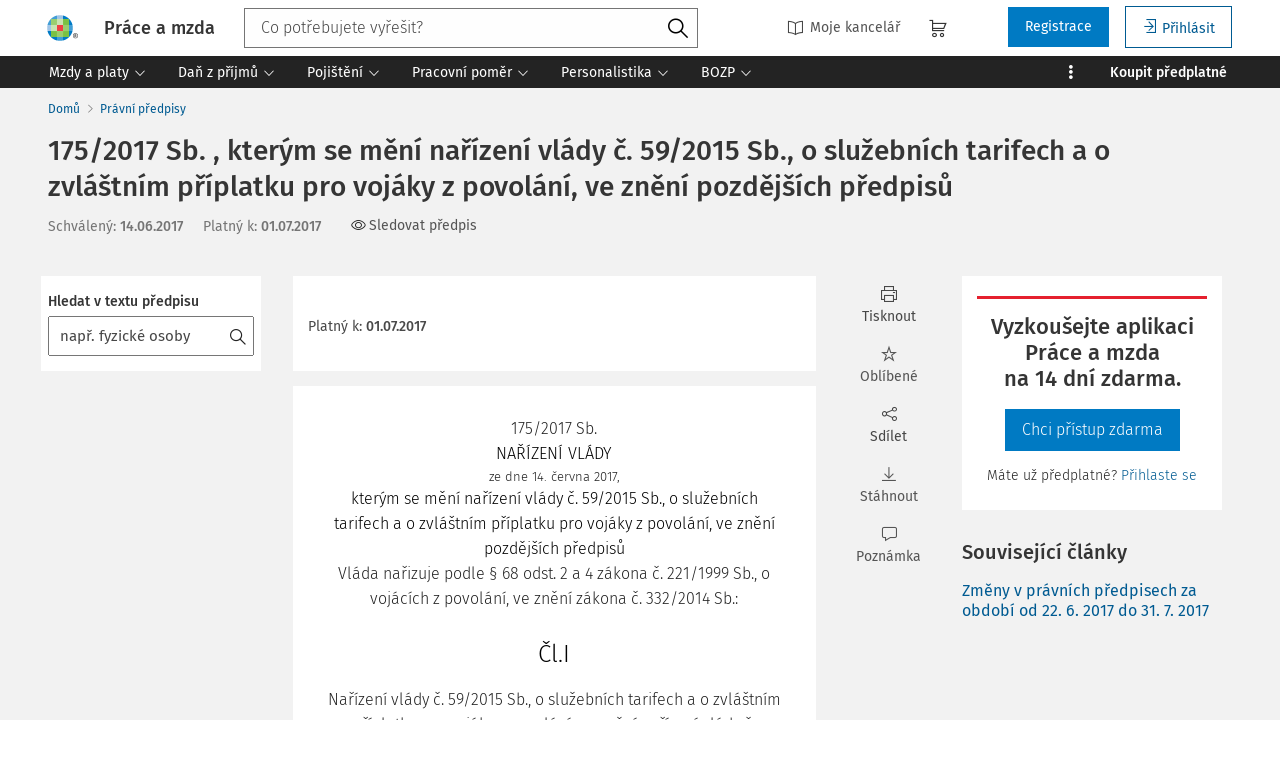

--- FILE ---
content_type: application/xml; charset=utf-8
request_url: https://www.praceamzda.cz/get.php
body_size: 1091
content:
<?xml version="1.0" encoding="UTF-8"?><return>
	<result>1</result>
	<data>
<item>
  <id>387</id>
  <category_id>37</category_id>
  <type>1</type>
  <author><![CDATA[]]></author>
  <source_url><![CDATA[]]></source_url>
  <source_label><![CDATA[]]></source_label>
  <f_public>1</f_public>
  <status>1</status>
  <f_ok>1</f_ok>
  <f_highlight>0</f_highlight>
  <f_delete>0</f_delete>
  <f_list>1</f_list>
  <f_menu>1</f_menu>
  <f_virtual>0</f_virtual>
  <sort>1</sort>
  <link_url><![CDATA[]]></link_url>
  <link_label><![CDATA[]]></link_label>
  <date>1685570400</date>
  <ctime>1685611228</ctime>
  <cuser_admin>2</cuser_admin>
  <mtime>1685611340</mtime>
  <muser_admin>2</muser_admin>
  <f_symlink>0</f_symlink>
  <symlink_id>387</symlink_id>
  <f_index>1</f_index>
  <service_id>0</service_id>
  <old_id/>
  <cta_type>2</cta_type>
  <f_free>0</f_free>
  <alias_url/>
  <rich_type>0</rich_type>
  <cta_settings><![CDATA[]]></cta_settings>
  <f_track_category_view>0</f_track_category_view>
  <track_category_view_type><![CDATA[]]></track_category_view_type>
  <original_id>387</original_id>
  <category_only_main_data>
    <id>37</id>
    <parent_id>1</parent_id>
    <lft>60</lft>
    <rgt>61</rgt>
    <depth>2</depth>
    <type>1</type>
    <f_public>1</f_public>
    <f_highlight>0</f_highlight>
    <f_list>1</f_list>
    <f_menu>1</f_menu>
    <f_ok>1</f_ok>
    <status>1</status>
    <sort>9</sort>
    <static_count_children>0</static_count_children>
    <f_delete>0</f_delete>
    <ctime>1685611152</ctime>
    <cuser_admin>2</cuser_admin>
    <mtime>1685611152</mtime>
    <muser_admin>2</muser_admin>
    <f_system>0</f_system>
    <f_index>1</f_index>
    <service_id>0</service_id>
    <f_track_category_view>0</f_track_category_view>
    <track_category_view_type><![CDATA[]]></track_category_view_type>
  </category_only_main_data>
  <url><![CDATA[/clanek/387/cta-button-fixed]]></url>
  <all_blocks>
    <perex>
      <data><![CDATA[]]></data>
      <setup>
        <blocks>
          <block_0>
            <f_public>1</f_public>
            <section><![CDATA[default]]></section>
            <section_force_new>1</section_force_new>
            <layout>
              <large><![CDATA[default]]></large>
              <medium><![CDATA[default]]></medium>
              <small><![CDATA[default]]></small>
            </layout>
            <gutter><![CDATA[default]]></gutter>
            <design><![CDATA[default]]></design>
            <plugin><![CDATA[default]]></plugin>
          </block_0>
        </blocks>
      </setup>
    </perex>
    <blocks>
      <block_0>
        <data><![CDATA[<h2 class="text-center">Vyzkoušejte aplikaci <br />Práce a mzda <br />na 14 dní zdarma.</h2>
<p class="text-center"><a href="https://login.wolterskluwer.cz/auth/realms/nga/protocol/openid-connect/registrations?scope=openid&amp;client_id=nga-praceamzda.cz&amp;redirect_uri=https%3A%2F%2Fpraceamzda.cz&amp;response_type=code" class="button">Chci přístup zdarma</a></p>
<p class="text-center">Máte už předplatné? <a href="https://login.wolterskluwer.cz/auth/realms/nga/protocol/openid-connect/auth?scope=openid&amp;client_id=nga-praceamzda.cz&amp;redirect_uri=https%3A%2F%2Fpraceamzda.cz&amp;response_type=code">Přihlaste se</a></p>]]></data>
        <setup>
          <name><![CDATA[]]></name>
          <f_public>1</f_public>
          <section><![CDATA[default]]></section>
          <section_force_new>1</section_force_new>
          <layout>
            <large><![CDATA[default]]></large>
            <medium><![CDATA[default]]></medium>
            <small><![CDATA[default]]></small>
          </layout>
          <gutter><![CDATA[default]]></gutter>
          <design><![CDATA[default]]></design>
          <plugin><![CDATA[default]]></plugin>
        </setup>
      </block_0>
    </blocks>
  </all_blocks>
  <all_boxes>
    <blocks>
      <block_0>
        <data><![CDATA[]]></data>
        <setup>
          <name><![CDATA[]]></name>
          <f_public>1</f_public>
          <section><![CDATA[default]]></section>
          <section_force_new>1</section_force_new>
          <layout>
            <large><![CDATA[default]]></large>
            <medium><![CDATA[default]]></medium>
            <small><![CDATA[default]]></small>
          </layout>
          <gutter><![CDATA[default]]></gutter>
          <design><![CDATA[default]]></design>
          <plugin><![CDATA[default]]></plugin>
        </setup>
      </block_0>
    </blocks>
  </all_boxes>
  <perex>
    <data><![CDATA[]]></data>
    <setup>
      <data><![CDATA[]]></data>
      <setup>
        <blocks>
          <block_0>
            <f_public>1</f_public>
            <section><![CDATA[default]]></section>
            <section_force_new>1</section_force_new>
            <layout>
              <large><![CDATA[default]]></large>
              <medium><![CDATA[default]]></medium>
              <small><![CDATA[default]]></small>
            </layout>
            <gutter><![CDATA[default]]></gutter>
            <design><![CDATA[default]]></design>
            <plugin><![CDATA[default]]></plugin>
          </block_0>
        </blocks>
      </setup>
    </setup>
  </perex>
  <title><![CDATA[CTA button - fixed]]></title>
  <reading_time>1</reading_time>
  <cuser/>
  <muser/>
</item><item_formatted><sections>

	

			
				
		
		<record><type><![CDATA[default]]></type><layout>	

	
	
		
			<record>
				<row_gutter><![CDATA[default]]></row_gutter>
								<columns>			

		
		
								<record><column_type><![CDATA[small-12 medium-12 large-12]]></column_type>
									
																					<design><![CDATA[]]></design>
						<plugin>default</plugin>
						<block_key>block_0</block_key>
						<content><![CDATA[							
							
<h2 class="text-center">Vyzkoušejte aplikaci <br />Práce a mzda <br />na 14 dní zdarma.</h2>
<p class="text-center"><a href="https://login.wolterskluwer.cz/auth/realms/nga/protocol/openid-connect/registrations?scope=openid&amp;client_id=nga-praceamzda.cz&amp;redirect_uri=https%3A%2F%2Fpraceamzda.cz&amp;response_type=code" class="button">Chci přístup zdarma</a></p>
<p class="text-center">Máte už předplatné? <a href="https://login.wolterskluwer.cz/auth/realms/nga/protocol/openid-connect/auth?scope=openid&amp;client_id=nga-praceamzda.cz&amp;redirect_uri=https%3A%2F%2Fpraceamzda.cz&amp;response_type=code">Přihlaste se</a></p>	
												]]></content>
					
												
					
								</record>
				
		
		
		
			</columns></record>

		
	
			
				
		</layout></record>

	
</sections></item_formatted>
<document>
  <id>30973</id>
  <meta_id>21</meta_id>
  <node_id>387</node_id>
  <node_label><![CDATA[CTA button - fixed]]></node_label>
  <f_delete>0</f_delete>
  <f_merge_service>0</f_merge_service>
  <ctime>1685611228</ctime>
  <mtime>1685611340</mtime>
  <meta_label/>
  <node_content>
    <content_type_id>33</content_type_id>
    <title><![CDATA[CTA button - fixed]]></title>
    <url><![CDATA[/clanek/387/cta-button-fixed]]></url>
    <perex><![CDATA[Vyzkoušejte aplikaci Práce a mzda na 14 dní zdarma. Chci přístup zdarma Máte už předplatné? Přihlaste se...]]></perex>
    <ctime>1685611228</ctime>
    <mtime>1685611340</mtime>
    <date>1685570400</date>
    <reading_time>1</reading_time>
  </node_content>
</document><chain>
  <system>
    <record>
      <id>8657</id>
      <parent_id>3</parent_id>
      <lft>171</lft>
      <rgt>172</rgt>
      <depth>3</depth>
      <photogal_photo_id>0</photogal_photo_id>
      <name>387</name>
      <description><![CDATA[]]></description>
      <ctime>1685611228</ctime>
      <cuser_admin>2</cuser_admin>
      <mtime>1685611228</mtime>
      <muser_admin/>
      <static_count_children/>
      <static_count_item/>
      <sort>83</sort>
      <f_public>0</f_public>
      <f_highlight>0</f_highlight>
      <f_delete>0</f_delete>
      <f_system>0</f_system>
      <main_photo/>
      <items/>
      <photo/>
    </record>
  </system>
</chain><has_licence_info>
  <has_licence>1</has_licence>
</has_licence_info><options/><seo>
  <title><![CDATA[Práce a mzda]]></title>
  <og_title><![CDATA[Práce a mzda]]></og_title>
  <og_site_name><![CDATA[Práce a mzda | Leader pracovního práva]]></og_site_name>
  <og_type><![CDATA[website]]></og_type>
  <og_image><![CDATA[https://www.praceamzda.cz/img/og/pam-1200x630.jpg]]></og_image>
  <og_description><![CDATA[]]></og_description>
</seo>
	</data>
	
</return>


--- FILE ---
content_type: application/xml; charset=utf-8
request_url: https://www.praceamzda.cz/get.php
body_size: 309
content:
<?xml version="1.0" encoding="UTF-8"?><return>
	<result>1</result>
	<data>
<allowed_actions>
  <client_detail_question_actualize_question>0</client_detail_question_actualize_question>
  <public_detail_question_actualize_question>0</public_detail_question_actualize_question>
  <common_citation>0</common_citation>
  <common_download>2</common_download>
  <common_share>1</common_share>
  <common_print>1</common_print>
  <common_selection_note>1</common_selection_note>
  <common_selection_wo_note>1</common_selection_wo_note>
  <newsletter_subscribe>0</newsletter_subscribe>
  <timeline_my_plan>2</timeline_my_plan>
  <timeline_my_plan_done>2</timeline_my_plan_done>
  <timeline_detail>2</timeline_detail>
  <aspi_tool_timeline>2</aspi_tool_timeline>
  <aspi_tool_diff>2</aspi_tool_diff>
  <aspi_tool_para>0</aspi_tool_para>
  <aspi_tool_watch>2</aspi_tool_watch>
  <common_unlock_document>2</common_unlock_document>
  <news_download>1</news_download>
  <download_magazine_issue_1>2</download_magazine_issue_1>
  <download_magazine_issue_2>2</download_magazine_issue_2>
  <download_magazine_issue_3>2</download_magazine_issue_3>
</allowed_actions><options>
  <magazine_licence><![CDATA[default]]></magazine_licence>
  <portal_name><![CDATA[pam]]></portal_name>
  <is_cta_article_floated>1</is_cta_article_floated>
  <is_cta_article_fixed>1</is_cta_article_fixed>
</options><rich_article_user>
  <user_type>
    <record>1</record>
  </user_type>
  <user_product_id/>
  <user_service_id/>
</rich_article_user><meta>
  <new_doc_count>0</new_doc_count>
  <school_year><![CDATA[2022/2023]]></school_year>
</meta><links>
  <sso_login><![CDATA[https://login.wolterskluwer.cz/auth/realms/nga/protocol/openid-connect/auth?scope=openid&client_id=nga-praceamzda.cz&redirect_uri=https%3A%2F%2Fpraceamzda.cz&response_type=code]]></sso_login>
  <sso_login_mob_app/>
  <sso_register><![CDATA[https://login.wolterskluwer.cz/auth/realms/nga/protocol/openid-connect/registrations?scope=openid&client_id=nga-praceamzda.cz&redirect_uri=https%3A%2F%2Fpraceamzda.cz&response_type=code]]></sso_register>
  <sso_change_password><![CDATA[https://login.wolterskluwer.cz/auth/realms/nga/account/password?kc_locale=cs&redirect_uri=https%3A%2F%2Fpraceamzda.cz]]></sso_change_password>
  <user_account><![CDATA[/muj-profil]]></user_account>
  <my_content><![CDATA[/moje-kancelar]]></my_content>
  <my_favorite><![CDATA[/moje-kancelar?_filter_my_content_id=1]]></my_favorite>
  <faq><![CDATA[/napoveda]]></faq>
  <search_help><![CDATA[/clanek/36/vyhledavani-na-portalu]]></search_help>
  <pricelist><![CDATA[/predplatne]]></pricelist>
  <checkout><![CDATA[/objednavka]]></checkout>
  <my_played><![CDATA[/prehrane]]></my_played>
  <my_notification><![CDATA[/moje-upozorneni]]></my_notification>
  <sticker_help><![CDATA[/clanek/55/pridani-vlastniho-stitku]]></sticker_help>
  <predpis_watch><![CDATA[/sledovane-predpisy]]></predpis_watch>
</links><cart_info/><path_cfg>
  <type>
    <watch>
      <path>
        <record>
          <label><![CDATA[Domů]]></label>
          <url><![CDATA[/]]></url>
        </record>
        <record>
          <label><![CDATA[Moje kancelář]]></label>
          <url><![CDATA[/moje-kancelar]]></url>
        </record>
      </path>
    </watch>
  </type>
</path_cfg>	
	<q_suffix>
			</q_suffix>



	</data>	
</return>

--- FILE ---
content_type: application/xml; charset=utf-8
request_url: https://www.praceamzda.cz/get.php
body_size: 2446
content:
<?xml version="1.0" encoding="UTF-8"?><return>
	<result>1</result>
	<data>
<item>
  <id>9761</id>
  <aspi_id><![CDATA[175/2017 Sb.]]></aspi_id>
  <name><![CDATA[175/2017 Sb. , kterým se mění nařízení vlády č. 59/2015 Sb., o služebních tarifech a o zvláštním příplatku pro vojáky z povolání, ve znění pozdějších předpisů]]></name>
  <short_name><![CDATA[175/2017 Sb. , kterým se mění nařízení vlády č. 59/2015 Sb., o služebních tarifech a o zvláštním příplatku pro vojáky z povolání, ve znění pozdějších předpisů]]></short_name>
  <aspi_name><![CDATA[175/2017 Sb. , kterým se mění nařízení vlády č. 59/2015 Sb., o služebních tarifech a o zvláštním příplatku pro vojáky z povolání, ve znění pozdějších předpisů]]></aspi_name>
  <ciastka><![CDATA[64/2017]]></ciastka>
  <druh><![CDATA[Nařízení]]></druh>
  <pramen><![CDATA[Sbírky zákonů]]></pramen>
  <source/>
  <valid_from><![CDATA[01.07.2017]]></valid_from>
  <law_id>88592</law_id>
  <f_public>1</f_public>
  <f_free>0</f_free>
  <f_slave>0</f_slave>
  <f_title>0</f_title>
  <f_komentar>0</f_komentar>
  <static_count_commented_paragraf>0</static_count_commented_paragraf>
  <static_count_judikat>0</static_count_judikat>
  <static_count_slave>0</static_count_slave>
  <f_delete>0</f_delete>
  <ctime>1670428330</ctime>
  <cuser_admin/>
  <mtime>1670428330</mtime>
  <muser_admin/>
  <f_sync_judikat>0</f_sync_judikat>
  <search_tag><![CDATA[]]></search_tag>
  <old_pam_aspi_id>88592</old_pam_aspi_id>
  <f_paragraph_related>0</f_paragraph_related>
  <f_top>0</f_top>
  <top_until>0</top_until>
  <url><![CDATA[/predpisy/175-2017-sb]]></url>
  <komentar/>
  <article/>
  <judikat/>
  <predpis_category/>
  <predpis_meta>
    <predpis_id>9761</predpis_id>
    <type_id/>
    <pdf_src><![CDATA[]]></pdf_src>
    <pdf_name><![CDATA[]]></pdf_name>
    <pdf_size><![CDATA[]]></pdf_size>
    <f_aspi>1</f_aspi>
    <f_schvaleny>0</f_schvaleny>
    <cas_schvaleny><![CDATA[14.06.2017]]></cas_schvaleny>
    <cas_schvaleny_datetime><![CDATA[2017-06-14 12:00:00]]></cas_schvaleny_datetime>
    <cas_rozoslany><![CDATA[22.06.2017]]></cas_rozoslany>
    <f_ucinny>0</f_ucinny>
    <cas_ucinny><![CDATA[01.07.2017]]></cas_ucinny>
    <cas_ucinny_datetime><![CDATA[2017-07-01 12:00:00]]></cas_ucinny_datetime>
    <f_aktualizovany>0</f_aktualizovany>
    <cas_aktualizovany><![CDATA[]]></cas_aktualizovany>
    <cas_aktualizovany_datetime/>
    <f_zruseny>0</f_zruseny>
    <cas_zruseny><![CDATA[]]></cas_zruseny>
    <cas_zruseny_datetime/>
    <metadata_time_before/>
    <metadata_key_before/>
    <metadata_time_after/>
    <metadata_key_after/>
    <predpis_type/>
    <highlight_time>
      <record><![CDATA[cas_ucinny]]></record>
    </highlight_time>
    <public_src/>
    <is_canceled/>
  </predpis_meta>
  <type_label/>
  <predpis_alt/>
  <predpis_timeline/>
  <cuser/>
  <muser/>
  <times>
    <cas_schvaleny><![CDATA[14.06.2017]]></cas_schvaleny>
    <cas_ucinny><![CDATA[01.07.2017]]></cas_ucinny>
  </times>
  <last_actualization/>
  <next_actualization/>
  <f_judikat>0</f_judikat>
  <seo_aspi_id><![CDATA[175-2017-sb]]></seo_aspi_id>
</item><document>
  <id>1839</id>
  <meta_id>12</meta_id>
  <node_id>9761</node_id>
  <node_label><![CDATA[175/2017 Sb. , kterým se mění nařízení vlády č. 59/2015 Sb., o služebních tarifech a o zvláštním příplatku pro vojáky z povolání, ve znění pozdějších předpisů]]></node_label>
  <f_delete>0</f_delete>
  <f_merge_service>0</f_merge_service>
  <ctime>1670428330</ctime>
  <mtime>0</mtime>
  <meta_label><![CDATA[Predpis]]></meta_label>
  <node_content>
    <content_type_id>2</content_type_id>
    <title><![CDATA[175/2017 Sb. , kterým se mění nařízení vlády č. 59/2015 Sb., o služebních tarifech a o zvláštním příplatku pro vojáky z povolání, ve znění pozdějších předpisů]]></title>
    <url><![CDATA[/predpisy/175-2017-sb]]></url>
    <perex><![CDATA[]]></perex>
    <ctime>1670428330</ctime>
    <mtime>1670428330</mtime>
    <cas_schvaleny>1497391200</cas_schvaleny>
    <cas_ucinny>1498860000</cas_ucinny>
    <cas_aktualizovany><![CDATA[]]></cas_aktualizovany>
    <cas_zruseny><![CDATA[]]></cas_zruseny>
    <is_canceled>0</is_canceled>
    <content_navi/>
  </node_content>
</document><kapitoly/><content>
  <aspi_html_content><![CDATA[        


<?aspi-ord ord="A.CZ.88592.SB"?>

  

        
    
    <div CLASS="predpis-nadpis">
      <div CLASS="predpis-cislo">175/2017 Sb.</div>
      <div CLASS="predpis-druh">NAŘÍZENÍ VLÁDY</div>
      <div CLASS="datum-schvaleni">ze dne 14. června 2017,</div>
      <div CLASS="predpis-nazev">kterým se mění nařízení vlády č. 59/2015 Sb., o služebních tarifech a o zvláštním
příplatku pro vojáky z povolání, ve znění pozdějších předpisů</div>
    
    </div><div CLASS="uvodni-veta">Vláda nařizuje podle § 68 odst. 2 a 4 zákona č. 221/1999 Sb., o vojácích z povolání,
ve znění zákona č. 332/2014 Sb.: </div>
    
    <div CLASS="clanek">
      <div CLASS="clanek-cislo">Čl.I</div>
      <div CLASS="uvodni-veta">Nařízení vlády č. 59/2015 Sb., o služebních tarifech a o zvláštním příplatku
pro vojáky z povolání, ve znění nařízení vlády č. 282/2015 Sb., nařízení vlády č.
346/2016 Sb. a nařízení vlády č. 427/2016 Sb., se mění takto:</div>
      <div CLASS="bod">
        <div CLASS="bod-uvod">1. V § 2 odstavec 1 zní:</div>
        <div CLASS="odstavec">"(1) Výše služebních tarifů náležejících vojenským hodnostem uvedeným v §
68 odst. 2 zákona o vojácích z povolání činí <pre>
Vojenská hodnost               Služební tarif v Kč
                                     měsíčně
 
Vojín                                 11 770
Svobodník                             22 590
Desátník                              23 870
Četař                                 25 280
Rotný                                 29 480
Rotmistr                              31 580
Nadrotmistr                           33 700
Praporčík                             36 030
Nadpraporčík                          38 590
Štábní praporčík                      50 280
Poručík                               33 910
Nadporučík                            38 590
Kapitán                               44 440
Major                                 50 280
Podplukovník                          56 130
Plukovník                             67 820
Brigádní generál                      79 520
Generálmajor                          91 200
Generálporučík                       102 900
Armádní generál                      114 580".
</pre>
</div>
      </div>
      <div CLASS="bod">
        <div CLASS="bod-uvod">2. V § 2 odstavec 2 zní:</div>
        <div CLASS="odstavec">"(2) Výše služebních tarifů náležejících vojenským hodnostem uvedeným v §
68 odst. 4 zákona o vojácích z povolání činí <pre>
Vojenská hodnost               Služební tarif v Kč
                                     měsíčně
 
Vojín                                 11 770
Svobodník                             12 200
Desátník                              12 630
Četař                                 13 060
Rotný                                 13 490
Rotmistr                              13 910
Nadrotmistr                           14 340".
</pre>
</div>
      </div>
    </div>
    
    
    <div CLASS="clanek">
      <div CLASS="clanek-cislo">Čl.II</div>
      

      <div CLASS="clanek-nadpis">Účinnost</div>
      <div CLASS="ucinnost">Toto nařízení nabývá účinnosti dnem 1. července 2017.</div>
    </div>
    
    <div CLASS="podpisy">
      <div CLASS="podpis">
        <div CLASS="podpis-funkce">Předseda vlády:</div>
        <div CLASS="podpis-jmeno">Mgr. Sobotka v. r.</div>
      </div>
      <div CLASS="podpis">
        <div CLASS="podpis-funkce">Ministr obrany:</div>
        <div CLASS="podpis-jmeno">MgA. Stropnický v. r.</div>
      </div>
    </div>
    
          
</BODY>
</HTML>
</aspi>
]]></aspi_html_content>
  <has_para_content>1</has_para_content>
  <paragraph_related/>
</content><citation>
  <data_item>
    <id>9761</id>
    <aspi_id><![CDATA[175/2017 Sb.]]></aspi_id>
    <name><![CDATA[175/2017 Sb. , kterým se mění nařízení vlády č. 59/2015 Sb., o služebních tarifech a o zvláštním příplatku pro vojáky z povolání, ve znění pozdějších předpisů]]></name>
    <short_name><![CDATA[175/2017 Sb. , kterým se mění nařízení vlády č. 59/2015 Sb., o služebních tarifech a o zvláštním příplatku pro vojáky z povolání, ve znění pozdějších předpisů]]></short_name>
    <aspi_name><![CDATA[175/2017 Sb. , kterým se mění nařízení vlády č. 59/2015 Sb., o služebních tarifech a o zvláštním příplatku pro vojáky z povolání, ve znění pozdějších předpisů]]></aspi_name>
    <ciastka><![CDATA[64/2017]]></ciastka>
    <druh><![CDATA[Nařízení]]></druh>
    <pramen><![CDATA[Sbírky zákonů]]></pramen>
    <source/>
    <valid_from><![CDATA[01.07.2017]]></valid_from>
    <law_id>88592</law_id>
    <f_public>1</f_public>
    <f_free>0</f_free>
    <f_slave>0</f_slave>
    <f_title>0</f_title>
    <f_komentar>0</f_komentar>
    <static_count_commented_paragraf>0</static_count_commented_paragraf>
    <static_count_judikat>0</static_count_judikat>
    <static_count_slave>0</static_count_slave>
    <f_delete>0</f_delete>
    <ctime>1670428330</ctime>
    <cuser_admin/>
    <mtime>1670428330</mtime>
    <muser_admin/>
    <f_sync_judikat>0</f_sync_judikat>
    <search_tag><![CDATA[]]></search_tag>
    <old_pam_aspi_id>88592</old_pam_aspi_id>
    <f_paragraph_related>0</f_paragraph_related>
    <f_top>0</f_top>
    <top_until>0</top_until>
    <url><![CDATA[/predpisy/175-2017-sb]]></url>
    <komentar/>
    <article/>
    <judikat/>
    <predpis_category/>
    <predpis_meta>
      <predpis_id>9761</predpis_id>
      <type_id/>
      <pdf_src><![CDATA[]]></pdf_src>
      <pdf_name><![CDATA[]]></pdf_name>
      <pdf_size><![CDATA[]]></pdf_size>
      <f_aspi>1</f_aspi>
      <f_schvaleny>0</f_schvaleny>
      <cas_schvaleny><![CDATA[14.06.2017]]></cas_schvaleny>
      <cas_schvaleny_datetime><![CDATA[2017-06-14 12:00:00]]></cas_schvaleny_datetime>
      <cas_rozoslany><![CDATA[22.06.2017]]></cas_rozoslany>
      <f_ucinny>0</f_ucinny>
      <cas_ucinny><![CDATA[01.07.2017]]></cas_ucinny>
      <cas_ucinny_datetime><![CDATA[2017-07-01 12:00:00]]></cas_ucinny_datetime>
      <f_aktualizovany>0</f_aktualizovany>
      <cas_aktualizovany><![CDATA[]]></cas_aktualizovany>
      <cas_aktualizovany_datetime/>
      <f_zruseny>0</f_zruseny>
      <cas_zruseny><![CDATA[]]></cas_zruseny>
      <cas_zruseny_datetime/>
      <metadata_time_before/>
      <metadata_key_before/>
      <metadata_time_after/>
      <metadata_key_after/>
      <predpis_type/>
      <highlight_time>
        <record><![CDATA[cas_ucinny]]></record>
      </highlight_time>
      <public_src/>
      <is_canceled/>
    </predpis_meta>
    <type_label/>
    <predpis_alt/>
    <predpis_timeline/>
    <cuser/>
    <muser/>
    <times>
      <cas_schvaleny><![CDATA[14.06.2017]]></cas_schvaleny>
      <cas_ucinny><![CDATA[01.07.2017]]></cas_ucinny>
    </times>
    <last_actualization/>
    <next_actualization/>
    <f_judikat>0</f_judikat>
  </data_item>
  <content>
    <aspi_html_content><![CDATA[        


<?aspi-ord ord="A.CZ.88592.SB"?>

  

        
    
    <div CLASS="predpis-nadpis">
      <div CLASS="predpis-cislo">175/2017 Sb.</div>
      <div CLASS="predpis-druh">NAŘÍZENÍ VLÁDY</div>
      <div CLASS="datum-schvaleni">ze dne 14. června 2017,</div>
      <div CLASS="predpis-nazev">kterým se mění nařízení vlády č. 59/2015 Sb., o služebních tarifech a o zvláštním
příplatku pro vojáky z povolání, ve znění pozdějších předpisů</div>
    
    </div><div CLASS="uvodni-veta">Vláda nařizuje podle § 68 odst. 2 a 4 zákona č. 221/1999 Sb., o vojácích z povolání,
ve znění zákona č. 332/2014 Sb.: </div>
    
    <div CLASS="clanek">
      <div CLASS="clanek-cislo">Čl.I</div>
      <div CLASS="uvodni-veta">Nařízení vlády č. 59/2015 Sb., o služebních tarifech a o zvláštním příplatku
pro vojáky z povolání, ve znění nařízení vlády č. 282/2015 Sb., nařízení vlády č.
346/2016 Sb. a nařízení vlády č. 427/2016 Sb., se mění takto:</div>
      <div CLASS="bod">
        <div CLASS="bod-uvod">1. V § 2 odstavec 1 zní:</div>
        <div CLASS="odstavec">"(1) Výše služebních tarifů náležejících vojenským hodnostem uvedeným v §
68 odst. 2 zákona o vojácích z povolání činí <pre>
Vojenská hodnost               Služební tarif v Kč
                                     měsíčně
 
Vojín                                 11 770
Svobodník                             22 590
Desátník                              23 870
Četař                                 25 280
Rotný                                 29 480
Rotmistr                              31 580
Nadrotmistr                           33 700
Praporčík                             36 030
Nadpraporčík                          38 590
Štábní praporčík                      50 280
Poručík                               33 910
Nadporučík                            38 590
Kapitán                               44 440
Major                                 50 280
Podplukovník                          56 130
Plukovník                             67 820
Brigádní generál                      79 520
Generálmajor                          91 200
Generálporučík                       102 900
Armádní generál                      114 580".
</pre>
</div>
      </div>
      <div CLASS="bod">
        <div CLASS="bod-uvod">2. V § 2 odstavec 2 zní:</div>
        <div CLASS="odstavec">"(2) Výše služebních tarifů náležejících vojenským hodnostem uvedeným v §
68 odst. 4 zákona o vojácích z povolání činí <pre>
Vojenská hodnost               Služební tarif v Kč
                                     měsíčně
 
Vojín                                 11 770
Svobodník                             12 200
Desátník                              12 630
Četař                                 13 060
Rotný                                 13 490
Rotmistr                              13 910
Nadrotmistr                           14 340".
</pre>
</div>
      </div>
    </div>
    
    
    <div CLASS="clanek">
      <div CLASS="clanek-cislo">Čl.II</div>
      

      <div CLASS="clanek-nadpis">Účinnost</div>
      <div CLASS="ucinnost">Toto nařízení nabývá účinnosti dnem 1. července 2017.</div>
    </div>
    
    <div CLASS="podpisy">
      <div CLASS="podpis">
        <div CLASS="podpis-funkce">Předseda vlády:</div>
        <div CLASS="podpis-jmeno">Mgr. Sobotka v. r.</div>
      </div>
      <div CLASS="podpis">
        <div CLASS="podpis-funkce">Ministr obrany:</div>
        <div CLASS="podpis-jmeno">MgA. Stropnický v. r.</div>
      </div>
    </div>
    
          
</BODY>
</HTML>
</aspi>
]]></aspi_html_content>
  </content>
  <options/>
  <chain>
    <rel_group>
      <record>
        <content_type_id>1</content_type_id>
        <content_type_label><![CDATA[Související články]]></content_type_label>
        <renderer><![CDATA[document]]></renderer>
        <records>
          <record>
            <label><![CDATA[Změny v právních předpisech za období od 22. 6. 2017 do 31. 7. 2017]]></label>
            <url><![CDATA[/clanky/4268/zmeny-v-pravnich-predpisech-za-obdobi-od-22-6-2017-do-31-7-2017]]></url>
          </record>
        </records>
      </record>
    </rel_group>
  </chain>
  <document>
    <id>1839</id>
    <meta_id>12</meta_id>
    <node_id>9761</node_id>
    <node_label><![CDATA[175/2017 Sb. , kterým se mění nařízení vlády č. 59/2015 Sb., o služebních tarifech a o zvláštním příplatku pro vojáky z povolání, ve znění pozdějších předpisů]]></node_label>
    <f_delete>0</f_delete>
    <f_merge_service>0</f_merge_service>
    <ctime>1670428330</ctime>
    <mtime>0</mtime>
    <meta_label><![CDATA[Predpis]]></meta_label>
    <node_content>
      <content_type_id>2</content_type_id>
      <title><![CDATA[175/2017 Sb. , kterým se mění nařízení vlády č. 59/2015 Sb., o služebních tarifech a o zvláštním příplatku pro vojáky z povolání, ve znění pozdějších předpisů]]></title>
      <url><![CDATA[/predpisy/175-2017-sb]]></url>
      <perex><![CDATA[]]></perex>
      <ctime>1670428330</ctime>
      <mtime>1670428330</mtime>
      <cas_schvaleny>1497391200</cas_schvaleny>
      <cas_ucinny>1498860000</cas_ucinny>
      <cas_aktualizovany><![CDATA[]]></cas_aktualizovany>
      <cas_zruseny><![CDATA[]]></cas_zruseny>
      <is_canceled>0</is_canceled>
      <content_navi/>
    </node_content>
  </document>
  <has_licence_info>
    <has_licence>1</has_licence>
  </has_licence_info>
  <kapitoly/>
  <citation><![CDATA[Nařízení č. 175/2017 Sb. , kterým se mění nařízení vlády č. 59/2015 Sb., o služebních tarifech a o zvláštním příplatku pro vojáky z povolání, ve znění pozdějších předpisů
In: Portál DAUČ.cz [online]. [cit. 2026-01-23]
Dostupné z: https://www.praceamzda.cz/predpisy/175-2017-sb
ISSN 2533-4484]]></citation>
</citation><chain>
  <rel_group>
    <record>
      <content_type_id>1</content_type_id>
      <content_type_label><![CDATA[Související články]]></content_type_label>
      <renderer><![CDATA[document]]></renderer>
      <records>
        <record>
          <label><![CDATA[Změny v právních předpisech za období od 22. 6. 2017 do 31. 7. 2017]]></label>
          <url><![CDATA[/clanky/4268/zmeny-v-pravnich-predpisech-za-obdobi-od-22-6-2017-do-31-7-2017]]></url>
        </record>
      </records>
    </record>
  </rel_group>
</chain><has_licence_info>
  <has_licence>1</has_licence>
</has_licence_info><options/><path>
  <record>
    <label><![CDATA[Domů]]></label>
    <url><![CDATA[/]]></url>
  </record>
  <record>
    <label><![CDATA[Právní předpisy]]></label>
    <url><![CDATA[/predpisy]]></url>
  </record>
</path><seo>
  <title><![CDATA[175/2017 Sb. , kterým se mění nařízení vlády č. 59/2015 Sb., o služebních tarifech a o zvláštním příplatku pro vojáky z povolání, ve znění pozdějších předpisů]]></title>
  <keywords><![CDATA[]]></keywords>
  <description><![CDATA[175/2017 Sb. - 175/2017 Sb. , kterým se mění nařízení vlády č. 59/2015 Sb., o služebních tarifech a o zvláštním příplatku pro vojáky z povolání, ve znění pozdějších předpisů, Prémie, odměny a příplatky.]]></description>
  <og_site_name><![CDATA[Práce a mzda | Leader pracovního práva]]></og_site_name>
  <og_image><![CDATA[https://www.praceamzda.cz/img/og/pam-1200x630.jpg]]></og_image>
  <canonical_link><![CDATA[https://www.praceamzda.cz/predpisy/175-2017-sb]]></canonical_link>
  <og_title><![CDATA[175/2017 Sb. , kterým se mění nařízení vlády č. 59/2015 Sb., o služebních tarifech a o zvláštním příplatku pro vojáky z povolání, ve znění pozdějších předpisů]]></og_title>
  <og_description><![CDATA[175/2017 Sb. - 175/2017 Sb. , kterým se mění nařízení vlády č. 59/2015 Sb., o služebních tarifech a o zvláštním příplatku pro vojáky z povolání, ve znění pozdějších předpisů, Prémie, odměny a příplatky.]]></og_description>
  <og_type><![CDATA[article]]></og_type>
</seo>
	</data>
	
</return>
